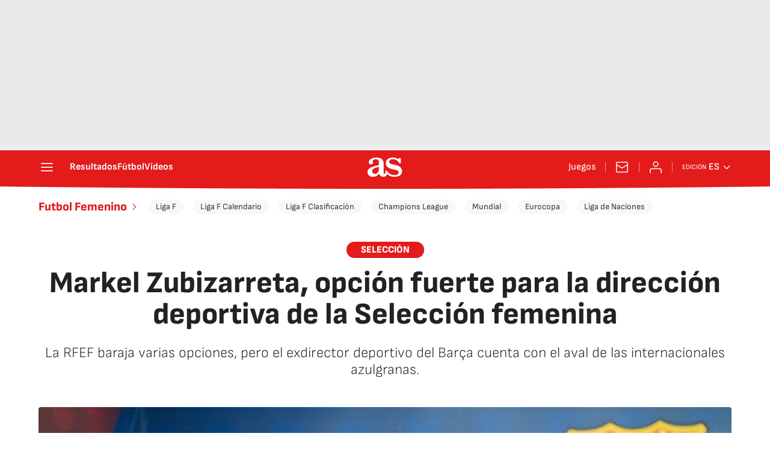

--- FILE ---
content_type: application/x-javascript;charset=utf-8
request_url: https://smetrics.as.com/id?d_visid_ver=5.4.0&d_fieldgroup=A&mcorgid=2387401053DB208C0A490D4C%40AdobeOrg&mid=10325700624904417327120216524339085599&ts=1768583752323
body_size: -37
content:
{"mid":"10325700624904417327120216524339085599"}